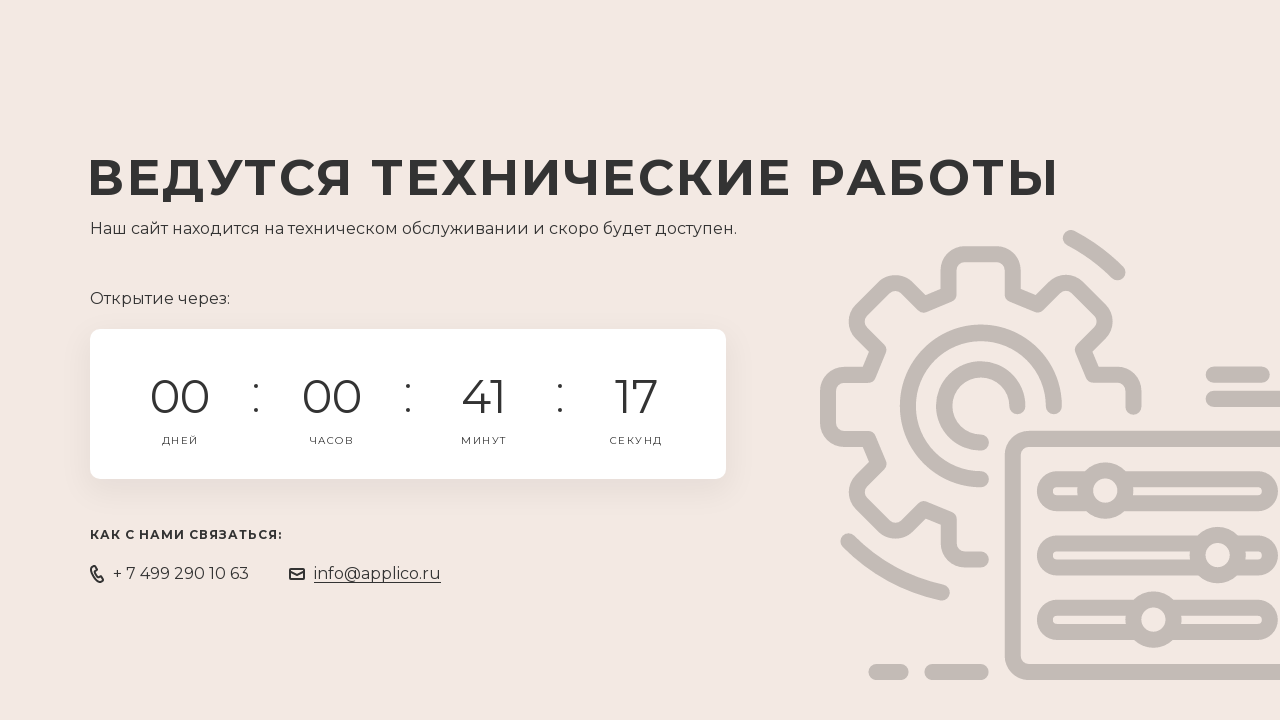

--- FILE ---
content_type: text/html; charset=UTF-8
request_url: https://applico.ru/catalog/dizaynerskie-oboi/mramornyy-etyud-0030-s1/
body_size: 1917
content:


<!DOCTYPE html>

<html lang="ru-RU">

<head>

<title>Сайт в разработке</title>

<meta id="viewport" name="viewport" content="">

<meta name="format-detection" content="telephone=no">



<meta http-equiv="Content-Type" content="text/html; charset=utf-8">
<meta charset="UTF-8" />

<link href="https://fonts.googleapis.com/css?family=Montserrat:400,500,700&amp;subset=cyrillic" rel="stylesheet">



<link rel='stylesheet' type='text/css' href='/bitrix/themes/.default/star.comingsoon/simple/css/main.css?2136480794' /> 
<link rel='stylesheet' type='text/css' href='/bitrix/themes/.default/star.comingsoon/simple/css/adaptive.css?1589931523' /> 

</head>

<body data-counter_date="1768812360" class="type2 type2_light">


<div class="main_layout">


<section>
  <div class="block">
   <div class="logo">
              </div>

    <div class="height_box">

      <div class="main height_item">

        <img src="/bitrix/themes/.default/star.comingsoon/simple/images/back_3_light.svg" alt="" class="back_img">

        <div class="title">Ведутся технические работы</div>
                  <div class="subtitle">Наш сайт находится на техническом обслуживании и скоро будет доступен.</div>
                
          <div class="counter">
            <div class="counter_title">Открытие через:</div>
            <div id="counter_wrap2" class="counter_wrap">
              <div class="counter_item item1"><span>0</span><i>дней</i></div>
              <div class="counter_separator item1"></div>
              <div class="counter_item item2"><span>0</span><i>часов</i></div>
              <div class="counter_separator item2"></div>
              <div class="counter_item item3"><span>0</span><i>минут</i></div>
              <div class="counter_separator item3"></div>
              <div class="counter_item item4"><span>0</span><i>секунд</i></div>
            </div>
          </div>

      </div>
      
              <div class="side">
          <div class="side_title">Как с нами связаться:</div>

          <div class="pseudo_table">
            <div class="pseudo_td height_item">

                              <ul class="phones">
                  
                                      <li><svg xmlns="http://www.w3.org/2000/svg" width="14" height="18" viewBox="0 0 14 18">
<path id="icon_Телефон" class="cls-1" d="M1050.99,407c-1.6,0-4.32-1-7.5-6.34-2.09-3.526-2.87-6.384-2.3-8.5a3.4,3.4,0,0,1,1.44-2.111l1.28-.715a2.429,2.429,0,0,1,3.36.885l1.47,2.478a1.657,1.657,0,0,1,.2,1.3,1.842,1.842,0,0,1-.84,1.066l-1.28.715-0.13.078a6.611,6.611,0,0,0,1.07,2.352c1.08,1.82,1.56,2.09,1.64,2.127-0.03-.018.06-0.068,0.13-0.105l1.27-.716a1.721,1.721,0,0,1,2.36.623l1.47,2.478a2.58,2.58,0,0,1,.28,1.891,2.369,2.369,0,0,1-1.19,1.447l-1.28.715A2.982,2.982,0,0,1,1050.99,407Zm-7.38-15.2s-2.13,1.558,1.6,7.84c3.75,6.317,6.23,5.3,6.26,5.285l1.27-.715a0.357,0.357,0,0,0,.16-0.587l-1.33-2.245-1.06.6c-1.78,1-2.99-.253-4.47-2.744-1.14-1.931-1.52-3.076-1.28-3.952a1.985,1.985,0,0,1,1.09-1.245l1.02-.571-1.31-2.206a0.443,0.443,0,0,0-.68-0.172l-1.27.715h0Z" transform="translate(-1041 -389)"/></svg>
<a href="tel:+ 7 499 290 10 63" class="phone">+ 7 499 290 10 63</a></li>
                                                     </ul>
                    
                              <ul class="mails">
                  
                  <li><svg xmlns="http://www.w3.org/2000/svg" width="16" height="12" viewBox="0 0 16 12"><path id="icon_E-mail" class="cls-1" d="M1055,484.011h-12a2.008,2.008,0,0,1-2.01-2V474a2.007,2.007,0,0,1,2.01-2h12a2.007,2.007,0,0,1,2.01,2v8.013A2.008,2.008,0,0,1,1055,484.011Zm0-2v-4.89l-5.55,2.781a1.008,1.008,0,0,1-.9,0l-5.56-2.781,0.01,4.89h12ZM1043,474h-0.01v1.012a0.947,0.947,0,0,1,.45.095l5.56,2.781,5.56-2.781a0.933,0.933,0,0,1,.44-0.095V474h-12Z" transform="translate(-1041 -472)"/></svg><a href="mailto:info@applico.ru" class="mail">info@applico.ru</a></li>
                </ul>
              
            </div>
          </div>

          <div class="socials">
                                                          </div>

        </div>
      
      <div class="spacer"></div>

    </div>

  </div>
</section>




</div>


<div id="scrollzipPoint" class="hidden"></div>

<script>
var meta_viewport=document.getElementById("viewport");screen.width<1100?screen.width<750?screen.width>screen.height?meta_viewport.setAttribute("content","width=760,user-scalable=0"):meta_viewport.setAttribute("content","width=360,user-scalable=0"):screen.width>screen.height?meta_viewport.setAttribute("content","width=1030,user-scalable=0"):meta_viewport.setAttribute("content","width=760,user-scalable=0"):meta_viewport.setAttribute("content","width=device-width,user-scalable=0"),window.addEventListener("resize",function(){screen.width<1100?screen.width<750?screen.width>screen.height?meta_viewport.setAttribute("content","width=760,user-scalable=0"):meta_viewport.setAttribute("content","width=360,user-scalable=0"):screen.width>screen.height?meta_viewport.setAttribute("content","width=1030,user-scalable=0"):meta_viewport.setAttribute("content","width=760,user-scalable=0"):meta_viewport.setAttribute("content","width=device-width,user-scalable=0")});
</script>

<script src="https://ajax.googleapis.com/ajax/libs/jquery/3.3.1/jquery.min.js"></script>

<script>
	strDays = 'дней';
	strHours = 'часов';
	strMins = 'минут';
	strSecs = 'секунд';
</script>

<script src="/bitrix/themes/.default/star.comingsoon/simple/js/scripts.js?143618679"></script>




</body>
</html>

--- FILE ---
content_type: text/css
request_url: https://applico.ru/bitrix/themes/.default/star.comingsoon/simple/css/adaptive.css?1589931523
body_size: 2017
content:

@media screen and (min-width: 1150px) and (max-height: 850px)  {

.type1 .subtitle {padding: 0 0 80px;}

.type1_light,
.type1_dark {background-position: 50% -80px;}

.type2 .block {padding: 50px 0 0 0;}
.type2 .logo {margin: 0 0 70px;}
.type2 .subtitle {padding: 0 0 60px;}
.type2 .back_img {top: 260px;}
.type2 .counter {margin: 0 0 60px;}

.type3 .block {padding: 50px 0 0 0;}
.type3 .logo {margin: 0 0 40px;}
.type3 .subtitle {padding: 0 0 60px;}
.type3 .counter {margin: 0 0 65px;}
.type3 .side .socials {padding: 45px 0 0 0;}

}

@media screen and (min-width: 1150px) and (max-height: 750px)  {

.type2 .block {padding: 30px 0 0 0;}
.type2 .logo {margin: 0 0 50px;}
.type2 .subtitle {padding: 0 0 50px;}
.type2 .back_img {top: 230px;}
.type2 .counter {margin: 0 0 50px;}
.type2 .side .socials {padding: 40px 0 0 0;}

.type3 .block {padding: 30px 0 0 0;}
.type3 .logo {margin: 0 0 30px;}
.type3 .subtitle {padding: 0 0 50px;}
.type3 .counter {margin: 0 0 50px;}
.type3 .side .socials {padding: 45px 0 0 0;}

}

@media screen and (min-width: 1150px) and (max-height: 700px)  {

.type1 .block {padding: 40px 0 0 0;}
.type1 .logo {margin: 0 0 30px;}
.type1 .subtitle {padding: 0 0 60px;}

.type1_light,
.type1_dark {background-position: 50% -220px;}

.type2 .block {padding: 25px 0 0 0;}
.type2 .logo {margin: 0 0 40px;}
.type2 .subtitle {padding: 0 0 40px;}
.type2 .back_img {top: 220px; width: 420px; margin: 0 0 0 150px;}
.type2 .counter {margin: 0 0 50px;}
.type2 .side .socials {padding: 30px 0 0 0;}

.type3 .block {padding: 20px 0 0 0;}
.type3 .logo {margin: 0 0 20px;}
.type3 .subtitle {padding: 0 0 30px;}
.type3 .counter {margin: 0 0 40px;}
.type3 .side .socials {padding: 35px 0 0 0;}

}

@media screen and (min-width: 1150px) and (max-height: 640px)  {

.type1 .block {padding: 25px 0 0 0;}
.type1 .logo {margin: 0 0 20px;}
.type1 .subtitle {padding: 0 0 50px;}
.type1 .side .socials {bottom: 40px;}

.type1_light,
.type1_dark {background-position: 50% -250px;}

.type2 .block {padding: 15px 0 0 0;}
.type2 .logo {margin: 0 0 35px;}
.type2 .subtitle {padding: 0 0 30px;}
.type2 .back_img {top: 190px; width: 400px; margin: 0 0 0 140px;}
.type2 .counter {margin: 0 0 40px;}
.type2 .side .socials {padding: 25px 0 0 0;}

.type3 .block {padding: 15px 0 0 0;}
.type3 .logo {margin: 0 0 20px;}
.type3 .subtitle {padding: 0 0 25px;}
.type3 .counter {margin: 0 0 35px;}
.type3 .side .socials {padding: 25px 0 0 0;}

}


@media screen and (max-width: 1500px) {

.type1 .block {padding: 60px 0 0 0;}
.type1 .logo {margin: 0 0 50px;}

.type1_light,
.type1_dark {background-size: cover; background-position: 50% 40px;}

}


@media screen and (max-width: 1400px) {

.type1_light,
.type1_dark {background-position: 50% 10px;}

}


@media screen and (max-width: 1300px) {

.type1_light,
.type1_dark {background-position: 50% 40px;}

}


@media screen and (max-width: 1200px) {

.type1 .block,
.type2 .block {width: auto; margin-left: 40px; margin-right: 40px;}

}


@media screen and (max-width: 1150px) {

.type1 .counter .counter_item {width: 150px; height: 150px;}
.type1 .counter .counter_separator {height: 150px;}

}


/* ПЛАНШЕТ - ЛАНДШАФТНАЯ */

@media screen and (max-width: 1100px) {

body {-webkit-text-size-adjust:none; text-size-adjust:none; -ms-text-size-adjust:none;}

.type1 .block {padding: 30px 0 0 0; margin-left: 35px; margin-right: 35px;}
.type1 .logo {margin: 0 0 30px; left: -3px;}
.type1 .main {width: 68%;}
.type1 .title {font-size: 38px; left: -2px;}
.type1 .subtitle {font-size: 15px; padding: 0 0 60px;}
.type1 .counter .counter_item {width: 136px; height: 136px;}
.type1 .counter .counter_separator {height: 136px;}
.type1 .counter .counter_item span {font-size: 56px; padding: 24px 0 18px;}
.type1 .side {width: 29.5%; padding: 0 0 0 30px;}
.type1 .side .side_title {left: 30px; top: 35px;}
.type1 .side .phones {padding: 0 0 25px 26px;}
.type1 .side .socials {left: 30px; bottom: 35px;}

.type1_light,
.type1_dark {background-size: cover; background-position: 50% 80px;}


.type2 .block {padding: 30px 0 0 0; margin-left: 35px; margin-right: 35px;}
.type2 .logo {margin: 0 0 50px; left: -1px;}
.type2 .title {font-size: 46px; letter-spacing: 0.5px;}
.type2 .subtitle {padding: 0 0 40px;}
.type2 .back_img {top: 272px; width: 330px; margin: 0 0 0 152px;}
.type2 .counter {margin: 0 0 40px;}
.type2 .counter .counter_wrap {padding: 0 10px;}
.type2 .counter .counter_item {width: 120px; height: 130px;}
.type2 .counter .counter_item span {padding: 30px 0 16px;}
.type2 .counter .counter_separator {height: 130px;}
.type2 .counter .counter_separator:before {margin-top: -25px;}
.type2 .counter .counter_separator:after {margin-bottom: 0;}
.type2 .side .socials {padding: 25px 0 0 0;}


.type3 .block {padding: 30px 0 0 0; margin-left: 35px; margin-right: 35px;}
.type3 .logo {margin: 0 0 25px;}
.type3 .subtitle {padding: 0 0 30px;}
.type3 .counter {margin: 0 0 45px;}
.type3 .counter .counter_item {height: 115px;}
.type3 .counter .counter_item i {padding: 25px 0 12px;}
.type3 .counter .counter_separator {height: 115px;}
.type3 .side .socials {padding: 25px 0 0 0;}



}


/* ПЛАНШЕТ - ПОРТРЕТНАЯ */

@media screen and (max-width: 1000px) {

.type1 .block {padding: 40px 0 0 0;}
.type1 .main {width: 58%;}
.type1 .logo {margin: 0 0 40px;}
.type1 .title {font-size: 32px; left: -2px; padding: 10px 0 24px;}
.type1 .subtitle {font-size: 15px; padding: 0 0 40px;}
.type1 .counter .counter_wrap {position: relative; width: 306px;}
.type1 .counter .counter_item.item1,
.type1 .counter .counter_item.item2 {margin: 0 0 22px;}
.type1 .counter .counter_separator.item1 {margin-bottom: 22px;}
.type1 .counter .counter_separator.item2 {display: none;}
.type1 .side {width: 39%; padding: 0 0 0 30px;}
.type1 .side .socials {left: 25px; bottom: 30px;}

.type1_light,
.type1_dark {background-size: 1200px auto; background-position: 50% 110%;}


.type2 .logo {margin: 0 0 40px;}
.type2 .subtitle {padding: 0 0 30px;}
.type2 .counter .counter_wrap {padding: 0 20px;}
.type2 .counter .counter_item {width: 125px;}
.type2 .back_img {top: 500px; width: 380px; margin: 0 0 0 -40px; opacity: 0.5;}
.type2 .side .phones {display: block;}
.type2 .side .phones li {display: block; margin: 0 0 20px;}
.type2 .side .mails {display: block;}
.type2 .side .mails li {display: inline-block;}
.type2 .side .socials {padding: 40px 0 0 0;}


.type3 .block {padding: 40px 0 0 0; margin-left: 35px; margin-right: 35px;}
.type3 .logo {margin: 0 0 40px;}
.type3 .subtitle {padding: 0 0 60px;}
.type3 .counter {margin: 0 0 80px;}
.type3 .counter .counter_item {height: 130px;}
.type3 .counter .counter_item i {padding: 32px 0 15px;}
.type3 .counter .counter_separator {height: 130px;}
.type3 .side .socials {padding: 50px 0 0 0;}

}


/* МОБИЛЬНИК */

@media screen and (max-width: 750px) { 

html {height: auto;}

.type1 .block {padding: 10px 0 30px; margin-left: 20px; margin-right: 20px; text-align: center;}
.type1 .main {float:none; width: auto; height: auto !important; margin: 0 0 25px;}
.type1 .logo {margin: 0 auto 25px; top: auto; display: inline-block; left: auto;}
.type1 .logo img {top: 13px; margin: 0 5px 0 0;}
.type1 .title {font-size: 26px; left: -2px; padding: 0 0 14px;}
.type1 .subtitle {font-size: 14px; padding: 0 0 16px;}
.type1 .counter .counter_title {font-size: 14px; padding: 0 0 20px;}
.type1 .counter .counter_wrap {margin: 0 auto;}
.type1 .counter .counter_item {width: 136px; height: 106px;}
.type1 .counter .counter_separator {height: 106px;}
.type1 .counter .counter_item span {font-size: 52px; padding: 14px 0 6px;}
.type1 .counter .counter_item.item1,
.type1 .counter .counter_item.item2 {margin: 0 0 16px;}
.type1 .counter .counter_separator.item1 {margin-bottom: 16px;}
.type1 .side {float:none; width: 306px; margin: 0 auto; padding: 25px 42px;} 
.type1 .side .side_title {position: relative; left: auto; top: auto; margin: 0 0 16px;}
.type1 .side .pseudo_td {display: block; height: auto !important;}
.type1 .side .phones {padding: 0; margin: 0 0 20px; display: block;}
.type1 .side .phones svg {position: relative; left: auto; top: auto; margin: 0 0 8px;}
.type1 .side .phones li {margin: 0 0 8px; padding: 0;} 
.type1 .side .mails {padding: 0; margin: 0; display: block;}
.type1 .side .mails svg {position: relative; left: auto; top: auto; margin: 0 0 8px;}
.type1 .side .mails li {margin: 0 0 8px; padding: 0;}
.type1 .side .socials {padding: 20px 0 0 0; left: auto; bottom: auto; position: relative;}

.type1_light {background: #FFF;}
.type1_dark {background: #28005f;}


.type2 .main_layout {position: relative; left: auto; top: auto; right: auto; bottom: auto; overflow: inherit;}
.type2 .block {padding: 10px 0 30px; margin-left: 20px; margin-right: 20px; text-align: center;}
.type2 .main {margin: 0 0 10px;}
.type2 .logo {margin: 0 auto 25px; top: auto; display: inline-block; left: auto;}
.type2 .logo img {top: 13px; margin: 0 5px 0 0;}
.type2 .back_img {display: none;}
.type2 .title {font-size: 23px; line-height: 1.3; left: -2px; padding: 0 0 14px; letter-spacing: 0;}
.type2 .subtitle {font-size: 14px; padding: 0 0 16px;}
.type2 .counter {margin: 0;}
.type2 .counter .counter_title {font-size: 14px; padding: 0 0 20px;}
.type2 .counter .counter_wrap {position: relative; width: 306px; margin: 0 auto; padding: 15px 0 12px;}
.type2 .counter .counter_item {width: 120px; height: 90px;}
.type2 .counter .counter_item span {padding: 10px 0;}
.type2 .counter .counter_item i {padding: 0;}
.type2 .counter .counter_separator {height: 90px;} 
.type2 .counter .counter_separator.item2 {display: none;}
.type2 .counter .counter_separator:before {margin-top: -24px;}
.type2 .counter .counter_separator:after {margin-bottom: -1px;}
.type2 .side {width: 306px; margin: 0 auto; padding: 25px 0;} 
.type2 .side .side_title {position: relative; left: auto; top: auto; margin: 0 0 16px;}
.type2 .side .phones {padding: 0; margin: 0 0 20px; display: block;}
.type2 .side .phones svg {display: none;}
.type2 .side .phones li {margin: 0 0 8px; padding: 0;}
.type2 .side .phones li:first-of-type svg {position: relative; left: auto; top: auto; margin: 0 auto 10px; display: block; vertical-align: top; clear: both;}
.type2 .side .mails {padding: 0; margin: 0; display: block;}
.type2 .side .mails li {margin: 0 0 8px; padding: 0;}
.type2 .side .mails li:first-of-type svg {position: relative; left: auto; top: auto; margin: 0 auto 8px; display: block; vertical-align: top; clear: both;}
.type2 .side .socials {padding: 25px 0 0 0;}


.type3 .block {padding: 10px 0 30px; margin-left: 20px; margin-right: 20px; text-align: center;}
.type3 .main {margin: 0 0 10px;}
.type3 .logo {margin: 0 auto 25px; top: auto; display: inline-block; left: auto;}
.type3 .logo img {top: 13px; margin: 0 5px 0 0;}
.type3 .logo span {display: inline;}
.type3 .logo i {display: none;}
.type3 .back_img {display: none;}
.type3 .title {font-size: 26px; line-height: 1.3; left: -2px; padding: 0 0 14px; letter-spacing: 0;}
.type3 .subtitle {font-size: 14px; padding: 0 0 16px;}
.type3 .counter {margin: 0;}
.type3 .counter .counter_title {font-size: 14px; padding: 0 0 20px;}
.type3 .counter .counter_wrap {position: relative; width: 306px; margin: 0 auto; padding: 22px 0 5px;}
.type3 .counter .counter_item {width: 120px; height: 85px;}
.type3 .counter .counter_item span {padding: 10px 0;}
.type3 .counter .counter_item i {padding: 0;}
.type3 .counter .counter_separator {height: 85px;} 
.type3 .counter .counter_separator.item2 {display: none;}
.type3 .counter .counter_separator:before {margin-top: -24px;}
.type3 .counter .counter_separator:after {margin-bottom: 0;}
.type3 .side {width: 306px; margin: 0 auto; padding: 25px 0;} 
.type3 .side .side_title {position: relative; left: auto; top: auto; margin: 0 0 16px;}
.type3 .side .phones {padding: 0; margin: 0 0 20px; display: block;}
.type3 .side .phones svg {display: none;}
.type3 .side .phones li {margin: 0 0 8px; padding: 0; display: block;}
.type3 .side .phones li:first-of-type svg {position: relative; left: auto; top: auto; margin: 0 auto 10px; display: block; vertical-align: top; clear: both;}
.type3 .side .mails {padding: 0; margin: 0; display: block;}
.type3 .side .mails li {margin: 0 0 8px; padding: 0; display: inline-block;}
.type3 .side .mails li:first-of-type svg {position: relative; left: auto; top: auto; margin: 0 auto 8px; display: block; vertical-align: top; clear: both;}
.type3 .side .socials {padding: 20px 0 0 0;}
.type3 .side .socials a {margin: 0;} 


.type3_light {background-image: url('/bitrix/themes/.default/star.comingsoon/simple/images/back_3_light_mob.jpg'); background-size: cover;}

.type3_dark {background-image: url('/bitrix/themes/.default/star.comingsoon/simple/images/back_3_dark_mob.jpg'); background-size: cover;}

}

